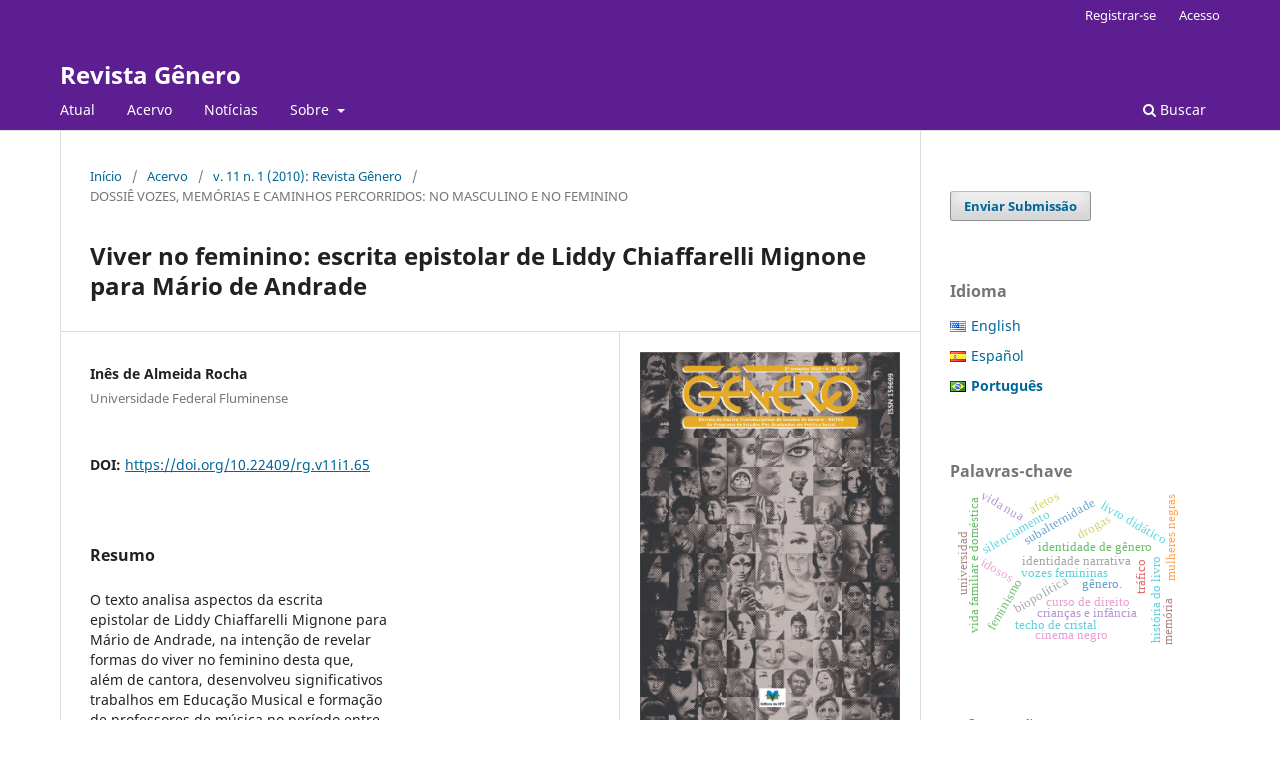

--- FILE ---
content_type: text/html; charset=utf-8
request_url: https://periodicos.uff.br/revistagenero/article/view/30939
body_size: 7635
content:
<!DOCTYPE html>
<html lang="pt-BR" xml:lang="pt-BR">
<head>
	<meta charset="utf-8">
	<meta name="viewport" content="width=device-width, initial-scale=1.0">
	<title>
		Viver no feminino: escrita epistolar de Liddy Chiaffarelli Mignone para Mário de Andrade
							| Revista Gênero
			</title>

	
<meta name="generator" content="Open Journal Systems 3.4.0.10" />
<meta name="gs_meta_revision" content="1.1"/>
<meta name="citation_journal_title" content="Revista Gênero"/>
<meta name="citation_journal_abbrev" content="RG"/>
<meta name="citation_issn" content="2316-1108"/> 
<meta name="citation_author" content="Inês de Almeida Rocha"/>
<meta name="citation_author_institution" content="Universidade Federal Fluminense"/>
<meta name="citation_title" content="Viver no feminino: escrita epistolar de Liddy Chiaffarelli Mignone para Mário de Andrade"/>
<meta name="citation_language" content="pt"/>
<meta name="citation_date" content="2010"/>
<meta name="citation_volume" content="11"/>
<meta name="citation_issue" content="1"/>
<meta name="citation_doi" content="10.22409/rg.v11i1.65"/>
<meta name="citation_abstract_html_url" content="https://periodicos.uff.br/revistagenero/article/view/30939"/>
<meta name="citation_abstract" xml:lang="pt" content="O texto analisa aspectos da escritaepistolar de Liddy Chiaffarelli Mignone paraMário de Andrade, na intenção de revelarformas do viver no feminino desta que,além de cantora, desenvolveu significativostrabalhos em Educação Musical e formaçãode professores de música no período entreas décadas de 1930 e 1960. Em sua escritapara o amigo, há evidências de formasparticulares de viver de uma mulher quebuscava sua realização intelectual, profissional,afetiva, enfim, sua felicidade. Nesta práticade escritura, revelam-se facetas de LiddyChiaffarelli Mignone como filha, mãe, esposa,cantora, professora, escritora e amiga."/>
<meta name="citation_pdf_url" content="https://periodicos.uff.br/revistagenero/article/download/30939/18028"/>
<link rel="schema.DC" href="http://purl.org/dc/elements/1.1/" />
<meta name="DC.Creator.PersonalName" content="Inês de Almeida Rocha"/>
<meta name="DC.Date.created" scheme="ISO8601" content="2012-06-19"/>
<meta name="DC.Date.dateSubmitted" scheme="ISO8601" content="2012-06-19"/>
<meta name="DC.Date.issued" scheme="ISO8601" content="2012-06-11"/>
<meta name="DC.Date.modified" scheme="ISO8601" content="2017-09-13"/>
<meta name="DC.Description" xml:lang="pt" content="O texto analisa aspectos da escritaepistolar de Liddy Chiaffarelli Mignone paraMário de Andrade, na intenção de revelarformas do viver no feminino desta que,além de cantora, desenvolveu significativostrabalhos em Educação Musical e formaçãode professores de música no período entreas décadas de 1930 e 1960. Em sua escritapara o amigo, há evidências de formasparticulares de viver de uma mulher quebuscava sua realização intelectual, profissional,afetiva, enfim, sua felicidade. Nesta práticade escritura, revelam-se facetas de LiddyChiaffarelli Mignone como filha, mãe, esposa,cantora, professora, escritora e amiga."/>
<meta name="DC.Format" scheme="IMT" content="application/pdf"/>
<meta name="DC.Identifier" content="30939"/>
<meta name="DC.Identifier.DOI" content="10.22409/rg.v11i1.65"/>
<meta name="DC.Identifier.URI" content="https://periodicos.uff.br/revistagenero/article/view/30939"/>
<meta name="DC.Language" scheme="ISO639-1" content="pt"/>
<meta name="DC.Rights" content="Copyright (c) 2019 Revista Gênero"/>
<meta name="DC.Source" content="Revista Gênero"/>
<meta name="DC.Source.ISSN" content="2316-1108"/>
<meta name="DC.Source.Issue" content="1"/>
<meta name="DC.Source.Volume" content="11"/>
<meta name="DC.Source.URI" content="https://periodicos.uff.br/revistagenero"/>
<meta name="DC.Title" content="Viver no feminino: escrita epistolar de Liddy Chiaffarelli Mignone para Mário de Andrade"/>
<meta name="DC.Type" content="Text.Serial.Journal"/>
<meta name="DC.Type.articleType" content="DOSSIÊ VOZES, MEMÓRIAS E CAMINHOS PERCORRIDOS: NO MASCULINO E NO FEMININO"/>
	<link rel="stylesheet" href="https://periodicos.uff.br/revistagenero/$$$call$$$/page/page/css?name=stylesheet" type="text/css" /><link rel="stylesheet" href="https://periodicos.uff.br/revistagenero/$$$call$$$/page/page/css?name=font" type="text/css" /><link rel="stylesheet" href="https://periodicos.uff.br/lib/pkp/styles/fontawesome/fontawesome.css?v=3.4.0.10" type="text/css" /><link rel="stylesheet" href="https://periodicos.uff.br/plugins/generic/doiInSummary/styles/doi.css?v=3.4.0.10" type="text/css" /><link rel="stylesheet" href="https://periodicos.uff.br/plugins/generic/orcidProfile/css/orcidProfile.css?v=3.4.0.10" type="text/css" /><link rel="stylesheet" href="https://periodicos.uff.br/public/site/styleSheet.css?v=3.4.0.10" type="text/css" />
</head>
<body class="pkp_page_article pkp_op_view" dir="ltr">

	<div class="pkp_structure_page">

				<header class="pkp_structure_head" id="headerNavigationContainer" role="banner">
						
 <nav class="cmp_skip_to_content" aria-label="Ir para os links de conteúdo">
	<a href="#pkp_content_main">Ir para o conteúdo principal</a>
	<a href="#siteNav">Ir para o menu de navegação principal</a>
		<a href="#pkp_content_footer">Ir para o rodapé</a>
</nav>

			<div class="pkp_head_wrapper">

				<div class="pkp_site_name_wrapper">
					<button class="pkp_site_nav_toggle">
						<span>Open Menu</span>
					</button>
										<div class="pkp_site_name">
																<a href="						https://periodicos.uff.br/revistagenero/index
					" class="is_text">Revista Gênero</a>
										</div>
				</div>

				
				<nav class="pkp_site_nav_menu" aria-label="Navegação no Site">
					<a id="siteNav"></a>
					<div class="pkp_navigation_primary_row">
						<div class="pkp_navigation_primary_wrapper">
																				<ul id="navigationPrimary" class="pkp_navigation_primary pkp_nav_list">
								<li class="">
				<a href="https://periodicos.uff.br/revistagenero/issue/current">
					Atual
				</a>
							</li>
								<li class="">
				<a href="https://periodicos.uff.br/revistagenero/issue/archive">
					Acervo
				</a>
							</li>
								<li class="">
				<a href="https://periodicos.uff.br/revistagenero/announcement">
					Notícias
				</a>
							</li>
								<li class="">
				<a href="https://periodicos.uff.br/revistagenero/about">
					Sobre
				</a>
									<ul>
																					<li class="">
									<a href="https://periodicos.uff.br/revistagenero/about">
										Sobre a Revista
									</a>
								</li>
																												<li class="">
									<a href="https://periodicos.uff.br/revistagenero/about/submissions">
										Submissão
									</a>
								</li>
																												<li class="">
									<a href="https://periodicos.uff.br/revistagenero/about/editorialTeam">
										Corpo Editorial
									</a>
								</li>
																												<li class="">
									<a href="https://periodicos.uff.br/revistagenero/about/privacy">
										Declaração de Privacidade
									</a>
								</li>
																												<li class="">
									<a href="https://periodicos.uff.br/revistagenero/about/contact">
										Contato
									</a>
								</li>
																		</ul>
							</li>
			</ul>

				

																						<div class="pkp_navigation_search_wrapper">
									<a href="https://periodicos.uff.br/revistagenero/search" class="pkp_search pkp_search_desktop">
										<span class="fa fa-search" aria-hidden="true"></span>
										Buscar
									</a>
								</div>
													</div>
					</div>
					<div class="pkp_navigation_user_wrapper" id="navigationUserWrapper">
							<ul id="navigationUser" class="pkp_navigation_user pkp_nav_list">
								<li class="profile">
				<a href="https://periodicos.uff.br/revistagenero/user/register">
					Registrar-se
				</a>
							</li>
								<li class="profile">
				<a href="https://periodicos.uff.br/revistagenero/login">
					Acesso
				</a>
							</li>
										</ul>

					</div>
				</nav>
			</div><!-- .pkp_head_wrapper -->
		</header><!-- .pkp_structure_head -->

						<div class="pkp_structure_content has_sidebar">
			<div class="pkp_structure_main" role="main">
				<a id="pkp_content_main"></a>

<div class="page page_article">
			<nav class="cmp_breadcrumbs" role="navigation" aria-label="Você está aqui:">
	<ol>
		<li>
			<a href="https://periodicos.uff.br/revistagenero/index">
				Início
			</a>
			<span class="separator">/</span>
		</li>
		<li>
			<a href="https://periodicos.uff.br/revistagenero/issue/archive">
				Acervo
			</a>
			<span class="separator">/</span>
		</li>
					<li>
				<a href="https://periodicos.uff.br/revistagenero/issue/view/1659">
					v. 11 n. 1 (2010): Revista Gênero
				</a>
				<span class="separator">/</span>
			</li>
				<li class="current" aria-current="page">
			<span aria-current="page">
									DOSSIÊ VOZES, MEMÓRIAS E CAMINHOS PERCORRIDOS: NO MASCULINO E NO FEMININO
							</span>
		</li>
	</ol>
</nav>
	
		  	 <article class="obj_article_details">

		
	<h1 class="page_title">
		Viver no feminino: escrita epistolar de Liddy Chiaffarelli Mignone para Mário de Andrade
	</h1>

	
	<div class="row">
		<div class="main_entry">

							<section class="item authors">
					<h2 class="pkp_screen_reader">Autores</h2>
					<ul class="authors">
											<li>
							<span class="name">
								Inês de Almeida Rocha
							</span>
															<span class="affiliation">
									Universidade Federal Fluminense
																	</span>
																																		</li>
										</ul>
				</section>
			
																	<section class="item doi">
					<h2 class="label">
												DOI:
					</h2>
					<span class="value">
						<a href="https://doi.org/10.22409/rg.v11i1.65">
							https://doi.org/10.22409/rg.v11i1.65
						</a>
					</span>
				</section>
			

						
										<section class="item abstract">
					<h2 class="label">Resumo</h2>
					O texto analisa aspectos da escrita<br>epistolar de Liddy Chiaffarelli Mignone para<br>Mário de Andrade, na intenção de revelar<br>formas do viver no feminino desta que,<br>além de cantora, desenvolveu significativos<br>trabalhos em Educação Musical e formação<br>de professores de música no período entre<br>as décadas de 1930 e 1960. Em sua escrita<br>para o amigo, há evidências de formas<br>particulares de viver de uma mulher que<br>buscava sua realização intelectual, profissional,<br>afetiva, enfim, sua felicidade. Nesta prática<br>de escritura, revelam-se facetas de Liddy<br>Chiaffarelli Mignone como filha, mãe, esposa,<br>cantora, professora, escritora e amiga.
				</section>
			
			

										
				<section class="item downloads_chart">
					<h2 class="label">
						Downloads
					</h2>
					<div class="value">
						<canvas class="usageStatsGraph" data-object-type="Submission" data-object-id="30939"></canvas>
						<div class="usageStatsUnavailable" data-object-type="Submission" data-object-id="30939">
							Os dados de download ainda não estão disponíveis.
						</div>
					</div>
				</section>
			
																			
						
		</div><!-- .main_entry -->

		<div class="entry_details">

										<div class="item cover_image">
					<div class="sub_item">
													<a href="https://periodicos.uff.br/revistagenero/issue/view/1659">
								<img src="https://periodicos.uff.br/public/journals/65/cover_issue_1659_pt_BR.jpg" alt="">
							</a>
											</div>
				</div>
			
										<div class="item galleys">
					<h2 class="pkp_screen_reader">
						Downloads
					</h2>
					<ul class="value galleys_links">
													<li>
								
	
													

<a class="obj_galley_link pdf" href="https://periodicos.uff.br/revistagenero/article/view/30939/18028">
		
	PDF

	</a>
							</li>
											</ul>
				</div>
						
						<div class="item published">
				<section class="sub_item">
					<h2 class="label">
						Publicado
					</h2>
					<div class="value">
																			<span>19-06-2012</span>
																	</div>
				</section>
							</div>
			
						
										<div class="item issue">

											<section class="sub_item">
							<h2 class="label">
								Edição
							</h2>
							<div class="value">
								<a class="title" href="https://periodicos.uff.br/revistagenero/issue/view/1659">
									v. 11 n. 1 (2010): Revista Gênero
								</a>
							</div>
						</section>
					
											<section class="sub_item">
							<h2 class="label">
								Seção
							</h2>
							<div class="value">
								DOSSIÊ VOZES, MEMÓRIAS E CAMINHOS PERCORRIDOS: NO MASCULINO E NO FEMININO
							</div>
						</section>
					
									</div>
			
						
						
			

		</div><!-- .entry_details -->
	</div><!-- .row -->

</article>

	

</div><!-- .page -->

	</div><!-- pkp_structure_main -->

									<div class="pkp_structure_sidebar left" role="complementary">
				<div class="pkp_block block_make_submission">
	<h2 class="pkp_screen_reader">
		Enviar Submissão
	</h2>

	<div class="content">
		<a class="block_make_submission_link" href="https://periodicos.uff.br/revistagenero/about/submissions">
			Enviar Submissão
		</a>
	</div>
</div>

<link rel="stylesheet" type="text/css" href="/plugins/blocks/languageToggleByFlag/styles/flagToggle.css">

<div class="pkp_block block_language language_toggle_flag">
	<span class="title">
		Idioma
	</span>

	<div class="content">
		<ul>
							<li class="locale_en" lang="en">
					<a href="https://periodicos.uff.br/revistagenero/user/setLocale/en?source=%2Frevistagenero%2Farticle%2Fview%2F30939">

												<span class="flagToggle en">
							&nbsp;
						</span>

																			English
											</a>
				</li>
							<li class="locale_es" lang="es">
					<a href="https://periodicos.uff.br/revistagenero/user/setLocale/es?source=%2Frevistagenero%2Farticle%2Fview%2F30939">

												<span class="flagToggle es">
							&nbsp;
						</span>

																			Español
											</a>
				</li>
							<li class="locale_pt_BR current" lang="pt-BR">
					<a href="https://periodicos.uff.br/revistagenero/user/setLocale/pt_BR?source=%2Frevistagenero%2Farticle%2Fview%2F30939">

												<span class="flagToggle pt_BR">
							&nbsp;
						</span>

																			<strong>Português</strong>
											</a>
				</li>
					</ul>
	</div>
</div><!-- .block_language -->
<div class="pkp_block block_keyword_cloud">
    <h2 class="title">Palavras-chave</h2>
    <div class="content" id='wordcloud'></div>

    <script>
        function randomColor() {
            var cores = ['#1f77b4', '#ff7f0e', '#2ca02c', '#d62728', '#9467bd', '#8c564b', '#e377c2', '#7f7f7f', '#bcbd22', '#17becf'];
            return cores[Math.floor(Math.random()*cores.length)];
        }

                    document.addEventListener("DOMContentLoaded", function() {
                var keywords = [{"text":"identidade de g\u00eanero","size":1},{"text":"identidade narrativa","size":1},{"text":"performatividade de g\u00eanero","size":1},{"text":"subalternidade","size":1},{"text":"silenciamento","size":1},{"text":"vozes femininas","size":1},{"text":"biopol\u00edtica","size":1},{"text":"ideologia de g\u00eanero","size":1},{"text":"vida nua","size":1},{"text":"doc\u00eancia feminina","size":1},{"text":"curso de direito","size":1},{"text":"rela\u00e7\u00f5es de g\u00eanero","size":1},{"text":"idosos","size":1},{"text":"mercado de trabalho","size":1},{"text":"g\u00eanero.","size":1},{"text":"desigualdade de g\u00eaneros","size":1},{"text":"vida familiar e dom\u00e9stica","size":1},{"text":"educa\u00e7\u00e3o infantil","size":1},{"text":"crian\u00e7as e inf\u00e2ncia","size":1},{"text":"feminismo","size":1},{"text":"ensino de ci\u00eancias","size":1},{"text":"livro did\u00e1tico","size":1},{"text":"techo de cristal","size":1},{"text":"universidad","size":1},{"text":"dominaci\u00f3n simb\u00f3lica","size":1},{"text":"tr\u00e1fico","size":1},{"text":"drogas","size":1},{"text":"mulheres.","size":1},{"text":"trajet\u00f3rias reprodutivas","size":1},{"text":"assist\u00eancia pr\u00e9-natal","size":1},{"text":"interseccionalidade","size":1},{"text":"pol\u00edtica nacional de cuidados, pol\u00edtica p\u00fablica, g\u00eanero, interseccionalidade, cuidado.","size":1},{"text":"hist\u00f3ria do livro","size":1},{"text":"leitoras no brasil","size":1},{"text":"livros e leituras no s\u00e9culo xix","size":1},{"text":"mem\u00f3ria","size":1},{"text":"bertha lutz","size":1},{"text":"feminismos","size":1},{"text":"feminismo negro","size":1},{"text":"a\u00e7\u00e3o pol\u00edtica","size":1},{"text":"rela\u00e7\u00f5es de poder","size":1},{"text":"cidadania","size":1},{"text":"cinema negro","size":1},{"text":"mulheres negras","size":1},{"text":"mem\u00f3rias","size":1},{"text":"afetos","size":1},{"text":"identidade.","size":1},{"text":"economia criativa","size":1},{"text":"ind\u00fastria criativa","size":1},{"text":"empreendedor criativo","size":1}];
                var totalWeight = 0;
                var blockWidth = 300;
                var blockHeight = 200;
                var transitionDuration = 200;
                var length_keywords = keywords.length;
                var layout = d3.layout.cloud();

                layout.size([blockWidth, blockHeight])
                    .words(keywords)
                    .fontSize(function(d)
                    {
                        return fontSize(+d.size);
                    })
                    .on('end', draw);

                var svg = d3.select("#wordcloud").append("svg")
                    .attr("viewBox", "0 0 " + blockWidth + " " + blockHeight)
                    .attr("width", '100%');

                function update() {
                    var words = layout.words();
                    fontSize = d3.scaleLinear().range([16, 34]);
                    if (words.length) {
                        fontSize.domain([+words[words.length - 1].size || 1, +words[0].size]);
                    }
                }

                keywords.forEach(function(item,index){totalWeight += item.size;});

                update();

                function draw(words, bounds) {
                    var width = layout.size()[0],
                        height = layout.size()[1];

                    scaling = bounds
                        ? Math.min(
                            width / Math.abs(bounds[1].x - width / 2),
                            width / Math.abs(bounds[0].x - width / 2),
                            height / Math.abs(bounds[1].y - height / 2),
                            height / Math.abs(bounds[0].y - height / 2),
                        ) / 2
                        : 1;

                    svg
                    .append("g")
                    .attr(
                        "transform",
                        "translate(" + [width >> 1, height >> 1] + ")scale(" + scaling + ")",
                    )
                    .selectAll("text")
                        .data(words)
                    .enter().append("text")
                        .style("font-size", function(d) { return d.size + "px"; })
                        .style("font-family", 'serif')
                        .style("fill", randomColor)
                        .style('cursor', 'pointer')
                        .style('opacity', 0.7)
                        .attr('class', 'keyword')
                        .attr("text-anchor", "middle")
                        .attr("transform", function(d) {
                            return "translate(" + [d.x, d.y] + ")rotate(" + d.rotate + ")";
                        })
                        .text(function(d) { return d.text; })
                        .on("click", function(d, i){
                            window.location = "https://periodicos.uff.br/revistagenero/search?query=QUERY_SLUG".replace(/QUERY_SLUG/, encodeURIComponent(''+d.text+''));
                        })
                        .on("mouseover", function(d, i) {
                            d3.select(this).transition()
                                .duration(transitionDuration)
                                .style('font-size',function(d) { return (d.size + 3) + "px"; })
                                .style('opacity', 1);
                        })
                        .on("mouseout", function(d, i) {
                            d3.select(this).transition()
                                .duration(transitionDuration)
                                .style('font-size',function(d) { return d.size + "px"; })
                                .style('opacity', 0.7);
                        })
                        .on('resize', function() { update() });
                }

                layout.start();
            });
        	</script>
</div>
<div class="pkp_block block_information">
	<h2 class="title">Informações</h2>
	<div class="content">
		<ul>
							<li>
					<a href="https://periodicos.uff.br/revistagenero/information/readers">
						Para Leitores
					</a>
				</li>
										<li>
					<a href="https://periodicos.uff.br/revistagenero/information/authors">
						Para Autores
					</a>
				</li>
										<li>
					<a href="https://periodicos.uff.br/revistagenero/information/librarians">
						Para Bibliotecários
					</a>
				</li>
					</ul>
	</div>
</div>
<div class="pkp_block block_developed_by">
	<h2 class="pkp_screen_reader">
		Desenvolvido por
	</h2>

	<div class="content">
		<a href="https://pkp.sfu.ca/ojs/">
			Open Journal Systems
		</a>
	</div>
</div>

			</div><!-- pkp_sidebar.left -->
			</div><!-- pkp_structure_content -->

<div class="pkp_structure_footer_wrapper" role="contentinfo">
	<a id="pkp_content_footer"></a>

	<div class="pkp_structure_footer">

					<div class="pkp_footer_content">
				<p>REVISTA GÊNERO - ISSN: 1517-9699 - REVISTA DO NÚCLEO TRANSDISCIPLINAR DE ESTUDOS DE GÊNERO DO PROGRAMA DE ESTUDOS PÓS-GRADUADOS EM POLÍTICA SOCIAL - UNIVERSIDADE FEDERAL FLUMINENSE<br /><br /><strong>Indexadores</strong><br /><img class="alignnone size-full wp-image-1960" src="https://web.archive.org/web/20201024232500im_/http://politicasocial.uff.br/wp-content/uploads/sites/124/2017/05/logo_Portal_Periodicos_UFF.jpg" alt="" width="295" height="86" /><span style="text-decoration: underline;"> <a href="http://diadorim.ibict.br/"><img class="alignleft size-full wp-image-1793" src="https://web.archive.org/web/20201024232500im_/http://politicasocial.uff.br/wp-content/uploads/sites/124/2017/05/botao-diadorim.png" alt="" width="106" height="60" /></a><a href="http://www.latindex.unam.mx/"><img class="alignleft size-full wp-image-1794" src="https://web.archive.org/web/20201024232500im_/http://politicasocial.uff.br/wp-content/uploads/sites/124/2017/05/botao-latindex.png" alt="" width="179" height="60" /></a> <a href="http://oasisbr.ibict.br/vufind/"><img class="alignleft size-full wp-image-1795" src="https://web.archive.org/web/20201024232500im_/http://politicasocial.uff.br/wp-content/uploads/sites/124/2017/05/botao-oasisbr.png" alt="" width="163" height="60" /> </a><a href="http://www.cnen.gov.br/centro-de-informacoes-nucleares/livre"><img class="alignnone wp-image-1934 size-full" src="https://web.archive.org/web/20201024232500im_/http://politicasocial.uff.br/wp-content/uploads/sites/124/2017/05/botao-livre.png" alt="" width="137" height="66" /> </a><a href="http://sumarios.org/"><img class="alignnone size-full wp-image-1935" src="https://web.archive.org/web/20201024232500im_/http://politicasocial.uff.br/wp-content/uploads/sites/124/2017/05/botao-sumarios-1.png" alt="" width="230" height="47" /> </a><a href="https://scholar.google.com.br/"><img class="alignnone size-full wp-image-1957" src="https://web.archive.org/web/20201024232500im_/http://politicasocial.uff.br/wp-content/uploads/sites/124/2017/05/googlelogo_color_270x104dp.png" alt="" width="199" height="72" /></a></span></p>
			</div>
		
		<div class="pkp_brand_footer">
			<a href="https://periodicos.uff.br/revistagenero/about/aboutThisPublishingSystem">
				<img alt="Mais informações sobre o sistema de publicação, a plataforma e o fluxo de publicação do OJS/PKP." src="https://periodicos.uff.br/templates/images/ojs_brand.png">
			</a>
		</div>
	</div>
</div><!-- pkp_structure_footer_wrapper -->

</div><!-- pkp_structure_page -->

<script src="https://periodicos.uff.br/lib/pkp/lib/vendor/components/jquery/jquery.min.js?v=3.4.0.10" type="text/javascript"></script><script src="https://periodicos.uff.br/lib/pkp/lib/vendor/components/jqueryui/jquery-ui.min.js?v=3.4.0.10" type="text/javascript"></script><script src="https://periodicos.uff.br/plugins/themes/default/js/lib/popper/popper.js?v=3.4.0.10" type="text/javascript"></script><script src="https://periodicos.uff.br/plugins/themes/default/js/lib/bootstrap/util.js?v=3.4.0.10" type="text/javascript"></script><script src="https://periodicos.uff.br/plugins/themes/default/js/lib/bootstrap/dropdown.js?v=3.4.0.10" type="text/javascript"></script><script src="https://periodicos.uff.br/plugins/themes/default/js/main.js?v=3.4.0.10" type="text/javascript"></script><script src="https://d3js.org/d3.v4.js?v=3.4.0.10" type="text/javascript"></script><script src="https://cdn.jsdelivr.net/gh/holtzy/D3-graph-gallery@master/LIB/d3.layout.cloud.js?v=3.4.0.10" type="text/javascript"></script><script type="text/javascript">var pkpUsageStats = pkpUsageStats || {};pkpUsageStats.data = pkpUsageStats.data || {};pkpUsageStats.data.Submission = pkpUsageStats.data.Submission || {};pkpUsageStats.data.Submission[30939] = {"data":{"2012":{"6":0,"7":0,"8":0,"9":0,"10":0,"11":0,"12":0},"2013":{"1":0,"2":0,"3":0,"4":0,"5":0,"6":0,"7":0,"8":0,"9":0,"10":0,"11":0,"12":0},"2014":{"1":0,"2":0,"3":0,"4":0,"5":0,"6":0,"7":0,"8":0,"9":0,"10":0,"11":0,"12":0},"2015":{"1":0,"2":0,"3":0,"4":0,"5":0,"6":0,"7":0,"8":0,"9":0,"10":0,"11":0,"12":0},"2016":{"1":0,"2":0,"3":0,"4":0,"5":0,"6":0,"7":0,"8":0,"9":0,"10":0,"11":0,"12":0},"2017":{"1":0,"2":0,"3":0,"4":0,"5":0,"6":0,"7":0,"8":0,"9":0,"10":0,"11":0,"12":0},"2018":{"1":0,"2":0,"3":0,"4":0,"5":0,"6":0,"7":0,"8":0,"9":0,"10":0,"11":0,"12":0},"2019":{"1":0,"2":0,"3":0,"4":0,"5":0,"6":0,"7":0,"8":0,"9":"3","10":0,"11":0,"12":0},"2020":{"1":0,"2":0,"3":0,"4":0,"5":0,"6":0,"7":"1","8":0,"9":0,"10":"2","11":"8","12":"4"},"2021":{"1":"3","2":"1","3":"2","4":"7","5":"3","6":"7","7":"9","8":"3","9":"14","10":"8","11":"6","12":"5"},"2022":{"1":"7","2":"3","3":0,"4":"1","5":"4","6":0,"7":"1","8":0,"9":"1","10":"1","11":"3","12":0},"2023":{"1":"1","2":0,"3":"2","4":0,"5":"1","6":"1","7":0,"8":0,"9":0,"10":0,"11":"3","12":"1"},"2024":{"1":"3","2":"5","3":"5","4":0,"5":0,"6":0,"7":0,"8":0,"9":0,"10":0,"11":0,"12":0},"2025":{"1":0,"2":0,"3":0,"4":0,"5":0,"6":0,"7":0,"8":0,"9":0,"10":0,"11":0,"12":0},"2026":{"1":0}},"label":"Todos os downloads","color":"79,181,217","total":129};</script><script src="https://periodicos.uff.br/lib/pkp/js/lib/Chart.min.js?v=3.4.0.10" type="text/javascript"></script><script type="text/javascript">var pkpUsageStats = pkpUsageStats || {};pkpUsageStats.locale = pkpUsageStats.locale || {};pkpUsageStats.locale.months = ["Jan","Fev","Mar","Abr","Mai","Jun","Jul","Ago","Set","Out","Nov","Dez"];pkpUsageStats.config = pkpUsageStats.config || {};pkpUsageStats.config.chartType = "bar";</script><script src="https://periodicos.uff.br/lib/pkp/js/usage-stats-chart.js?v=3.4.0.10" type="text/javascript"></script><script type="text/javascript">
(function (w, d, s, l, i) { w[l] = w[l] || []; var f = d.getElementsByTagName(s)[0],
j = d.createElement(s), dl = l != 'dataLayer' ? '&l=' + l : ''; j.async = true;
j.src = 'https://www.googletagmanager.com/gtag/js?id=' + i + dl; f.parentNode.insertBefore(j, f);
function gtag(){dataLayer.push(arguments)}; gtag('js', new Date()); gtag('config', i); })
(window, document, 'script', 'dataLayer', 'UA-105663071-19');
</script>


</body>
</html>
